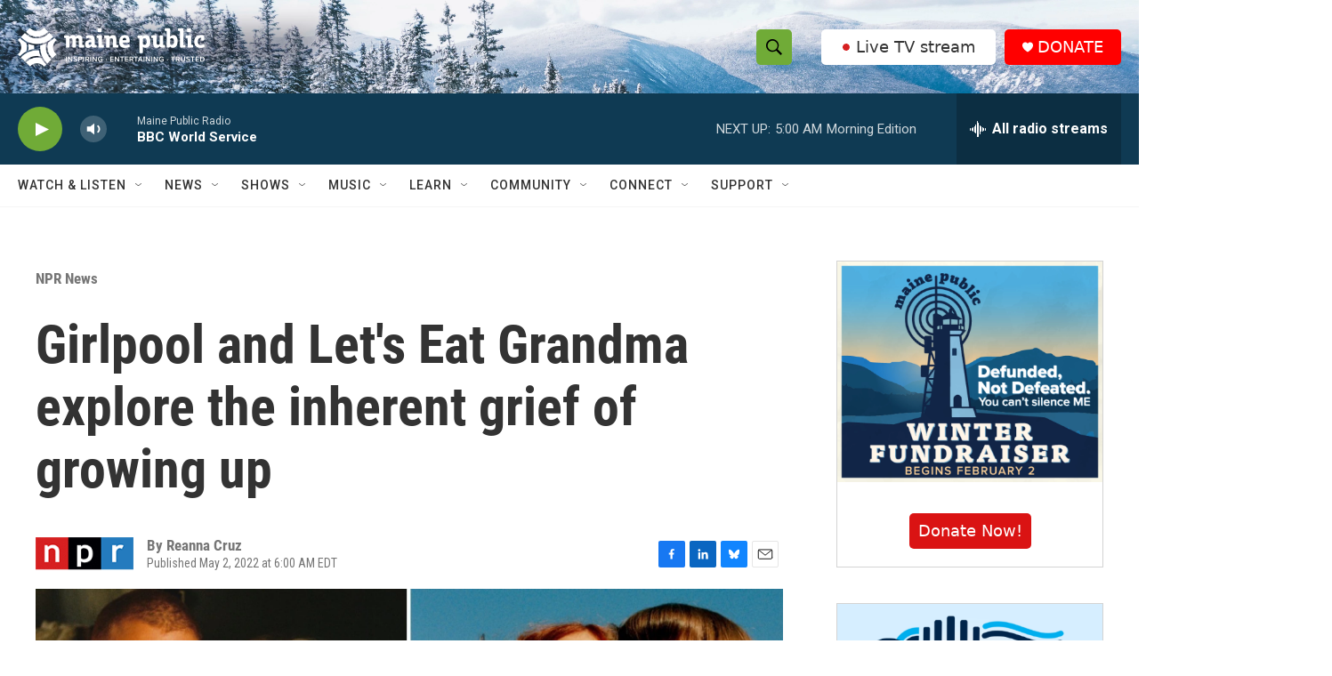

--- FILE ---
content_type: text/html; charset=utf-8
request_url: https://www.google.com/recaptcha/api2/aframe
body_size: 184
content:
<!DOCTYPE HTML><html><head><meta http-equiv="content-type" content="text/html; charset=UTF-8"></head><body><script nonce="BUMUHgavcGbRNEQm0BUiXA">/** Anti-fraud and anti-abuse applications only. See google.com/recaptcha */ try{var clients={'sodar':'https://pagead2.googlesyndication.com/pagead/sodar?'};window.addEventListener("message",function(a){try{if(a.source===window.parent){var b=JSON.parse(a.data);var c=clients[b['id']];if(c){var d=document.createElement('img');d.src=c+b['params']+'&rc='+(localStorage.getItem("rc::a")?sessionStorage.getItem("rc::b"):"");window.document.body.appendChild(d);sessionStorage.setItem("rc::e",parseInt(sessionStorage.getItem("rc::e")||0)+1);localStorage.setItem("rc::h",'1769153954988');}}}catch(b){}});window.parent.postMessage("_grecaptcha_ready", "*");}catch(b){}</script></body></html>